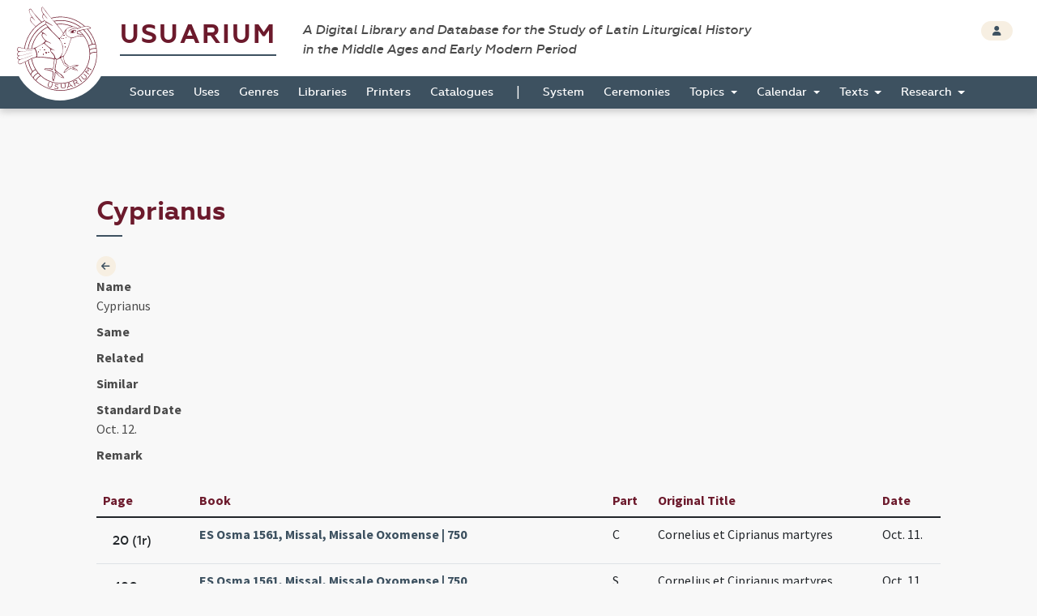

--- FILE ---
content_type: text/html; charset=UTF-8
request_url: https://usuarium.elte.hu/calendarlabel/1906/view
body_size: 3646
content:
<!DOCTYPE html>
<html lang="hu">
    <head>

        <meta charset="utf-8">
        <meta name="viewport" content="width=device-width, initial-scale=1, shrink-to-fit=no">
        <meta name="description" content="">
        <meta name="author" content="">
        <meta name="google-site-verification" content="WneYVkzqDtl5jQyuauJitTt88ut9btGemZ9ACN-eQGc" />

        <title>The Digital Collection of Sources</title>

                        
    
    <link rel="stylesheet" href="/static/view.7dc65fca.css">

    
    
    </head>

    <body id="homepage" data-controller="layout">
        <div class="loading"></div>

        <header class="site_header">
            <a href="/" class="the_logo">
                <img src="/static/logo.1be0ae97.svg" />
            </a>

            <div class="header_top">
                <div class="container-fluid">
                    <div class="row">
                        <div class="col-10">
                            <h1 class="navbar-brand">
                                <a href="/">Usuarium</a>

                                <span class="subtitle">A Digital Library and Database for the Study of Latin Liturgical History<br> in the Middle Ages and Early Modern Period</span>
                            </h1>
                        </div>

                        <div class="col-2 text-end">
                            <div class="header_buttons">
                                                    <a href="/login" class="btn btn-secondary btn-sm" data-toggle="tooltip" data-placement="bottom" title="Login">
                                    <span class="fas fa-user"></span>
                                </a>
                                        
                    
                            </div>
                        </div>
                    </div>
                </div>
            </div>

            <div class="header_bottom" id="sticky">
                    <nav class="navbar navbar-expand-lg">
        <div class="container-fluid">
            <button class="navbar-toggler collapsed" type="button" data-bs-toggle="collapse" data-bs-target="#navbar-nav-main" aria-controls="navbar-nav-main" aria-expanded="false" aria-label="Toggle navigation">
                <span class="fas fa-bars"></span>
            </button>
            <div class="navbar-collapse collapse" id="navbar-nav-main">
                <ul class="navbar-nav">
                                            <li class="nav-item home-link">
                            <a class="nav-link" href="/"><img src="/static/logo-white.47195375.png" /></a>
                        </li>

                                                                        <li class="nav-item">
                            <a class="nav-link" href="/books">Sources</a>
                        </li>
                                                <li class="nav-item">
                            <a class="nav-link" href="/origins">Uses</a>
                        </li>
                                                <li class="nav-item">
                            <a class="nav-link" href="/genres">Genres</a>
                        </li>
                                                <li class="nav-item">
                            <a class="nav-link" href="/libraries">Libraries</a>
                        </li>
                                                <li class="nav-item">
                            <a class="nav-link" href="/printers">Printers</a>
                        </li>
                                                <li class="nav-item">
                            <a class="nav-link" href="/catalogues">Catalogues</a>
                        </li>

                        <li>
                            <span>|</span>
                        </li>

                                                <li class="nav-item">
                            <a class="nav-link" href="/system">System</a>
                        </li>
                                                <li class="nav-item">
                            <a class="nav-link" href="/indexlabels">Ceremonies</a>
                        </li>

                        <li class="nav-item dropdown">
                            <a class="nav-link dropdown-toggle" href="#" id="topicsDropdown" role="button" data-bs-toggle="dropdown" aria-haspopup="true" aria-expanded="false">
                                Topics
                            </a>
                            <div class="dropdown-menu" aria-labelledby="topicsDropdown">
                                <a class="dropdown-item" href="/topics/commune">Commune</a>
                                <a class="dropdown-item" href="/topics/votive">Votive</a>
                                <a class="dropdown-item" href="/topics/saintsfeasts">Saints and Feasts</a>
                            </div>
                        </li>

                        <li class="nav-item dropdown">
                            <a class="nav-link dropdown-toggle" href="#" id="navbar-menuitem-calendar" role="button" data-bs-toggle="dropdown" aria-haspopup="true" aria-expanded="false">
                                Calendar
                            </a>
                            <div class="dropdown-menu" aria-labelledby="navbar-menuitem-calendar">
                                <a class="dropdown-item" href="/calendarlabels">Saints and Feasts</a>
                                <a class="dropdown-item" href="/calendardate">Dates</a>
                            </div>
                        </li>
                        <li class="nav-item dropdown">
                            <a class="nav-link dropdown-toggle" href="#" id="navbar-menuitem-texts" role="button" data-bs-toggle="dropdown" aria-haspopup="true" aria-expanded="false">
                                Texts
                            </a>
                            <div class="dropdown-menu" aria-labelledby="navbar-menuitem-texts">
                                <a class="dropdown-item" href="/texts">Texts 2026 (ongoing)</a>
                                <a class="dropdown-item" href="/itemrepertories">Texts 2014 (outdated)</a>
                                <a class="dropdown-item" href="/bible_sources">Bible</a>
                                <a class="dropdown-item" href="/corpusorationum/">Corpus Orationum</a>
                            </div>
                        </li>
                        <li class="nav-item dropdown">
                            <a class="nav-link dropdown-toggle" href="#" id="navbar-menuitem-research" role="button" data-bs-toggle="dropdown" aria-haspopup="true" aria-expanded="false">
                                Research
                            </a>
                            <div class="dropdown-menu" aria-labelledby="navbar-menuitem-research">
                                <a class="dropdown-item" href="/research/synopsis?genre=10">Generic Synopsis</a>
                                <a class="dropdown-item" href="/research/assignment_statistics">Assignment Statistics</a>
                                <a class="dropdown-item" href="/research/item_statistics">Item Statistics</a>
                                <a class="dropdown-item" href="/research/index">Index</a>
                                <a class="dropdown-item" href="/research/conspectus">Conspectus</a>
                            </div>
                        </li>
                                    </ul>
            </div>
        </div>
    </nav>
            </div>
        </header>

        <div class="page"  data-controller="page-viewer">

            
    <div class="container-fluid">
        <div class="row">
            <div class="col-10 offset-1">

                <!-- TITLE -->
                <h2>Cyprianus</h2>


                <!-- CONTENT -->
                <section class="item_details">
                    <div class="row">
                        <div class="col-1">
                                                        <a class="btn btn-icon btn-sm btn-secondary" href="/calendarlabels">
                                <span class="fas fa-arrow-left"></span>
                            </a>
                                                    </div>

                            
    
        <dl class="dl-horizontal">
            <dt>Name</dt>
            <dd>Cyprianus</dd>

            <dt>Same</dt>
            <dd></dd>

            <dt>Related</dt>
            <dd></dd>

            <dt>Similar</dt>
            <dd></dd>

            
            <dt>Standard Date</dt>
            <dd>Oct. 12.</dd>

            <dt>Remark</dt>
            <dd></dd>
        </dl>
    
                    
    
    
    


    
                <div class="table-responsive">
        <table class="table table-hover table-multiple-select">
            <thead>
                <tr>
                    <th>Page</th>
                    <th>Book</th>
                    <th>Part</th>
                    <th>Original Title</th>
                                                                <th>Date</th>
                                    </tr>
            </thead>
            <tbody>

                            <tr data-item-id="33540">
                    <td>
                        <div class="btn-group btn-group-xs" role="group">
                            <span class="btn btn-default">20 (1r)</span>
                                                </div>
                    </td>
                    <td><a href="/book/750/view">ES Osma 1561, Missal, Missale Oxomense | 750</a></td>
                    <td>
                        C
                    </td>
                    <td >
                        Cornelius et Ciprianus martyres
                    </td>
                                                                <td>Oct. 11.</td>
                                    </tr>
            
                            <tr data-item-id="33842">
                    <td>
                        <div class="btn-group btn-group-xs" role="group">
                            <span class="btn btn-default">490</span>
                                                </div>
                    </td>
                    <td><a href="/book/750/view">ES Osma 1561, Missal, Missale Oxomense | 750</a></td>
                    <td>
                        S
                    </td>
                    <td >
                        Cornelius et Ciprianus martyres
                    </td>
                                                                <td>Oct. 11.</td>
                                    </tr>
            
                            <tr data-item-id="62862">
                    <td>
                        <div class="btn-group btn-group-xs" role="group">
                            <span class="btn btn-default">10</span>
                                                </div>
                    </td>
                    <td><a href="/book/38/view">DE Worms 1490 (about), Missal, Missale Wormatiense | 38</a></td>
                    <td>
                        C
                    </td>
                    <td >
                        Cipriani martyris
                    </td>
                                                                <td>Oct. 12.</td>
                                    </tr>
            
                            <tr data-item-id="63197">
                    <td>
                        <div class="btn-group btn-group-xs" role="group">
                            <span class="btn btn-default">427 (6r)</span>
                                                </div>
                    </td>
                    <td><a href="/book/38/view">DE Worms 1490 (about), Missal, Missale Wormatiense | 38</a></td>
                    <td>
                        S
                    </td>
                    <td >
                        Cipriani martyris
                    </td>
                                                                <td>Oct. 12.</td>
                                    </tr>
            
                            <tr data-item-id="109564">
                    <td>
                        <div class="btn-group btn-group-xs" role="group">
                            <span class="btn btn-default">19</span>
                                                </div>
                    </td>
                    <td><a href="/book/655/view">NL Utrecht 1514, Missal, Missale Traiectense | 655</a></td>
                    <td>
                        C
                    </td>
                    <td >
                        Cipriani Felicis et aliorum
                    </td>
                                                                <td>Oct. 12.</td>
                                    </tr>
            
            </tbody>
        </table>
    </div>
        
    

                    </div>
                </section>

                                
            </div>
        </div>
    </div>

            

            <footer class="page_footer">
                <div class="container-fluid">
                    <div class="row">
                        <div class="col-10 offset-1">
                            <div class="footer_inner">
                                <div class="row">
                                    <div class="col-5">
                                        <a href="/contributors" class="btn btn-secondary btn-sm">
                                            <span class="fas fa-users"></span> contributors
                                        </a>

                                        <button type="button" class="btn btn-secondary btn-sm" data-bs-toggle="modal" data-bs-target="#copyrightModal">
                                            <span class="fas fa-copyright"></span> copyright
                                        </button>
                                        
                                        <a href="https://github.com/usuarium" class="btn btn-link btn-sm">
                                            Strigonometer Research Platform 2.0
                                        </a>
                                    </div>

                                    <div class="col-7 text-end">
                                        <a class="brand" href="/">Usuarium</a>

                                        <span class="subtitle">A Digital Library and Database for the Study of Latin Liturgical History in the Middle Ages and Early Modern Period</span>
                                    </div>
                                </div>
                            </div>
                        </div>
                    </div>
                </div>
            </footer>
        </div>

        <div class="back_to_top col-1">
            <span class="fas fa-arrow-up"></span>
        </div>

                    </body>

        <!-- MODAL -->
    <div class="modal fade" id="copyrightModal" tabindex="-1" role="dialog" aria-labelledby="copyrightModalLabel" aria-hidden="true">
        <div class="modal-dialog modal-dialog-centered" role="document">
            <div class="modal-content">
                <div class="modal-header">
                    <h5 class="modal-title" id="copyrightModalLabel">Copyright</h5>
                    <button type="button" class="btn-close" data-bs-dismiss="modal" aria-label="Close"></button>
                </div>
                <div class="modal-body">
                    <p>Anyone using the USUARIUM datasets in any way and for any purpose is hereby asked to acknowledge the copyright and the source of the data by including the following attribution statement:</p>

                    <p>Data retrieved from USUARIUM: A Digital Library and Database for the Study of Latin Liturgical History in the Middle Ages and Early Modern Period (http://usuarium.elte.hu) built by Miklós István Földváry et al. at Eötvös Loránd University (Budapest, Hungary), Research Group of Liturgical History—from 2015 onwards.</p>
                </div>
                <div class="modal-footer">
                    <button type="button" class="btn btn-secondary" data-bs-dismiss="modal">Close</button>
                </div>
            </div>
        </div>
    </div>
                    <script src="/static/runtime.19d406c6.js"></script><script src="/static/usuarium.132779d9.js"></script>
    
    
    <script src="/static/view.1665cc3a.js"></script>

    
    

        <script>
      (function(i,s,o,g,r,a,m){i['GoogleAnalyticsObject']=r;i[r]=i[r]||function(){
      (i[r].q=i[r].q||[]).push(arguments)},i[r].l=1*new Date();a=s.createElement(o),
      m=s.getElementsByTagName(o)[0];a.async=1;a.src=g;m.parentNode.insertBefore(a,m)
      })(window,document,'script','//www.google-analytics.com/analytics.js','ga');

      ga('create', 'UA-55812287-1', 'auto');
      ga('send', 'pageview');

    </script>
        
</html>

